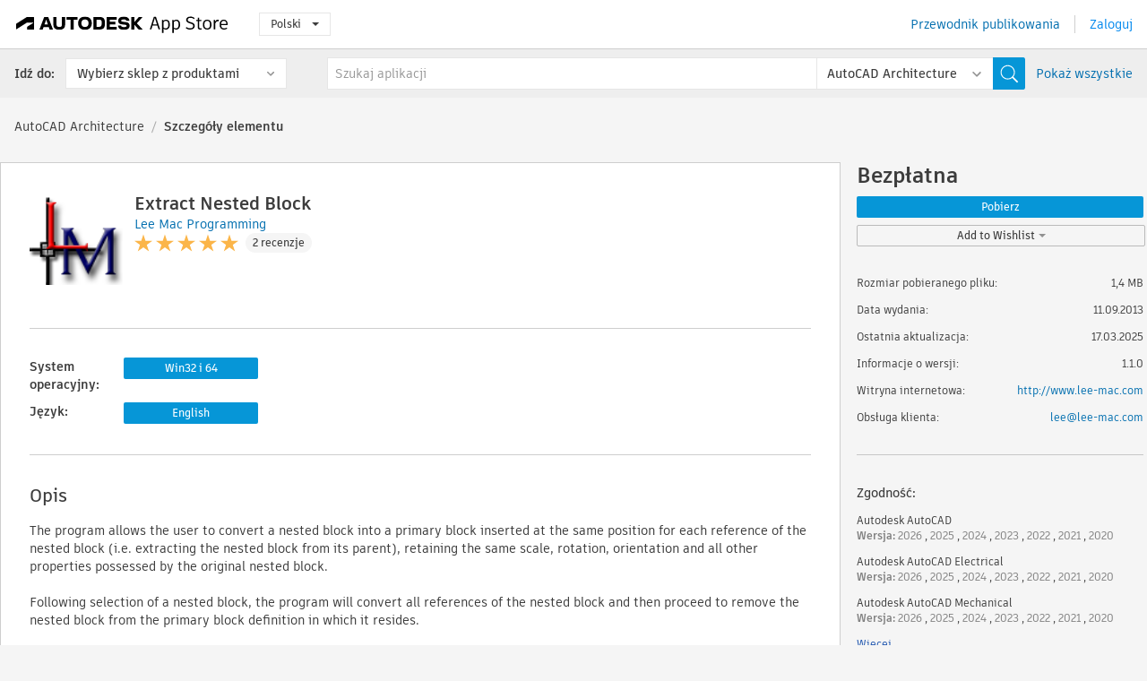

--- FILE ---
content_type: text/html; charset=utf-8
request_url: https://apps.autodesk.com/ARCH/pl/Detail/GetAppsOfSamePublisher?appId=2892642585394787252&publisherId=200912300100140&publisher=Lee%20Mac%20Programming
body_size: 2905
content:


<div class="side-panel apps-promote-panel">

    <h2>Informacje o wydawcy</h2>
    <a class="company-info-link-wrapper" target="_blank" href="/pl/Publisher/PublisherHomepage?ID=200912300100140">
        <div class="company-info-cont">
            <img class="info-logo" src="//autodesk-exchange-apps-v-1-5-staging.s3.amazonaws.com/data/content/files/images/200912300100140/files/resized_f9f35daa-8b3e-4051-b947-ac44ef9dc796_.png?AWSAccessKeyId=AKIAWQAA5ADROJBNX5E4&amp;Expires=1769985926&amp;response-content-disposition=inline&amp;response-content-type=image%2Fpng&amp;Signature=RHR6A6trSSL9FzUISK4thM0aRk0%3D" />
            <div class="company-info">
                <div class="company-title">Lee Mac Programming</div>
                <div class="company-numbers-wrapper">
                    <span class="company-number">7</span>
                    <span class="company-numberitem">Aplikacje</span>
                </div>
            </div>
        </div>
    </a>

<h4 class="list-title">Więcej aplikacji od tego wydawcy</h4>
                <ul class="same-apps-list">
                            <li class="large-widget-element widget-element-app">
                                <a class="card__link card__link--sidebar widget-element-app-link" href="/ACD/pl/Detail/Index?id=1203146290307485351&amp;appLang=en&amp;os=Win32_64">
                                    <div class="widget-element-app-link__top">
                                        <div class="card__image-title-wrapper">
                                            <img class="card__image" src="https://autodesk-exchange-apps-v-1-5-staging.s3.amazonaws.com/data/content/files/images/200912300100140/APP8cf7642c4b934e1d8fab915e579584d1/resized_bad3ce71-0ab7-4251-97d1-1ced33d5dfef_80x80icon.png?AWSAccessKeyId=AKIAWQAA5ADROJBNX5E4&amp;Expires=1769880855&amp;response-content-disposition=inline&amp;response-content-type=image%2Fpng&amp;Signature=xDosYh7wfgBgxqYjyAmFRp78t%2BM%3D" alt="" />
                                            <h5 class="card__title title">Change Block Base Point</h5>
                                        </div>
                                    </div>

                                    <div class="widget-element-app-link__bottom">
                                        <div class="card__ratings-and-forge-wrapper">
                                            <div class="card__rating-wrapper">
                                                <div class="card__ratings">
<input id="rating" name="rating" type="hidden" value="4,83" />
<div class="card__rating card__rating--small">
  <div class="star-rating-control">
          <div class="star-on star-rating"></div>
          <div class="star-on star-rating"></div>
          <div class="star-on star-rating"></div>
          <div class="star-on star-rating"></div>
          <div class="star-on star-rating"></div>
  </div>
</div>                                                </div>
                                                <div class="card__review-count">12</div>
                                            </div>
                                            
                                        </div>
                                        <div class="card__price-wrapper card__price-wrapper--sidebar">

<div class="s-price-cont ">

        <span class="price">Bezpłatna</span>
</div>                                        </div>
                                    </div>
                                </a>
                            </li>
                            <li class="large-widget-element widget-element-app">
                                <a class="card__link card__link--sidebar widget-element-app-link" href="/ACD/pl/Detail/Index?id=2187954971776498858&amp;appLang=en&amp;os=Win32_64">
                                    <div class="widget-element-app-link__top">
                                        <div class="card__image-title-wrapper">
                                            <img class="card__image" src="https://autodesk-exchange-apps-v-1-5-staging.s3.amazonaws.com/data/content/files/images/200912300100140/APPfc86e9936f3946ec84d0ab4c0c6eaa18/resized_4086f9d1-0ed4-4733-991a-9499dc8b9156_80x80icon.png?AWSAccessKeyId=AKIAWQAA5ADROJBNX5E4&amp;Expires=1769898787&amp;response-content-disposition=inline&amp;response-content-type=image%2Fpng&amp;Signature=QybjjOYEPqfe2LTnHsBg7t247bE%3D" alt="" />
                                            <h5 class="card__title title">Associative Textbox</h5>
                                        </div>
                                    </div>

                                    <div class="widget-element-app-link__bottom">
                                        <div class="card__ratings-and-forge-wrapper">
                                            <div class="card__rating-wrapper">
                                                <div class="card__ratings">
<input id="rating" name="rating" type="hidden" value="4,8" />
<div class="card__rating card__rating--small">
  <div class="star-rating-control">
          <div class="star-on star-rating"></div>
          <div class="star-on star-rating"></div>
          <div class="star-on star-rating"></div>
          <div class="star-on star-rating"></div>
          <div class="star-on star-rating"></div>
  </div>
</div>                                                </div>
                                                <div class="card__review-count">10</div>
                                            </div>
                                            
                                        </div>
                                        <div class="card__price-wrapper card__price-wrapper--sidebar">

<div class="s-price-cont ">

        <span class="price">Bezpłatna</span>
</div>                                        </div>
                                    </div>
                                </a>
                            </li>
                            <li class="large-widget-element widget-element-app">
                                <a class="card__link card__link--sidebar widget-element-app-link" href="/ACD/pl/Detail/Index?id=834385493713305925&amp;appLang=en&amp;os=Win32_64">
                                    <div class="widget-element-app-link__top">
                                        <div class="card__image-title-wrapper">
                                            <img class="card__image" src="https://autodesk-exchange-apps-v-1-5-staging.s3.amazonaws.com/data/content/files/images/200912300100140/APPb208d60106fb4f23b6eaffc65c64f73b/resized_ec82f7b4-074c-4088-966b-4c9e1b15ae86_80x80icon.png?AWSAccessKeyId=AKIAWQAA5ADROJBNX5E4&amp;Expires=1769850758&amp;response-content-disposition=inline&amp;response-content-type=image%2Fpng&amp;Signature=iUgIqtj6bgfLuuoUx74hcbzBNpI%3D" alt="" />
                                            <h5 class="card__title title">Align Text to Curve</h5>
                                        </div>
                                    </div>

                                    <div class="widget-element-app-link__bottom">
                                        <div class="card__ratings-and-forge-wrapper">
                                            <div class="card__rating-wrapper">
                                                <div class="card__ratings">
<input id="rating" name="rating" type="hidden" value="4,78" />
<div class="card__rating card__rating--small">
  <div class="star-rating-control">
          <div class="star-on star-rating"></div>
          <div class="star-on star-rating"></div>
          <div class="star-on star-rating"></div>
          <div class="star-on star-rating"></div>
          <div class="star-on star-rating"></div>
  </div>
</div>                                                </div>
                                                <div class="card__review-count">9</div>
                                            </div>
                                            
                                        </div>
                                        <div class="card__price-wrapper card__price-wrapper--sidebar">

<div class="s-price-cont ">

        <span class="price">Bezpłatna</span>
</div>                                        </div>
                                    </div>
                                </a>
                            </li>
                            <li class="large-widget-element widget-element-app">
                                <a class="card__link card__link--sidebar widget-element-app-link" href="/ACD/pl/Detail/Index?id=4083540461254954651&amp;appLang=en&amp;os=Win32_64">
                                    <div class="widget-element-app-link__top">
                                        <div class="card__image-title-wrapper">
                                            <img class="card__image" src="https://autodesk-exchange-apps-v-1-5-staging.s3.amazonaws.com/data/content/files/images/200912300100140/APP4014a86942f94ff0a8c021d6f00b2edb/resized_f1595dbc-e97d-4918-9f8c-2d989504b27e_80x80icon.png?AWSAccessKeyId=AKIAWQAA5ADROJBNX5E4&amp;Expires=1769874706&amp;response-content-disposition=inline&amp;response-content-type=image%2Fpng&amp;Signature=%2B9JTx%2BVigXD%2Bw8mEAcic6UdeG18%3D" alt="" />
                                            <h5 class="card__title title">Steal from Drawing</h5>
                                        </div>
                                    </div>

                                    <div class="widget-element-app-link__bottom">
                                        <div class="card__ratings-and-forge-wrapper">
                                            <div class="card__rating-wrapper">
                                                <div class="card__ratings">
<input id="rating" name="rating" type="hidden" value="4,69" />
<div class="card__rating card__rating--small">
  <div class="star-rating-control">
          <div class="star-on star-rating"></div>
          <div class="star-on star-rating"></div>
          <div class="star-on star-rating"></div>
          <div class="star-on star-rating"></div>
          <div class="star-on star-rating"></div>
  </div>
</div>                                                </div>
                                                <div class="card__review-count">13</div>
                                            </div>
                                            
                                        </div>
                                        <div class="card__price-wrapper card__price-wrapper--sidebar">

<div class="s-price-cont ">

        <span class="price">Bezpłatna</span>
</div>                                        </div>
                                    </div>
                                </a>
                            </li>
                            <li class="large-widget-element widget-element-app">
                                <a class="card__link card__link--sidebar widget-element-app-link" href="/ACD/pl/Detail/Index?id=966086187558745528&amp;appLang=en&amp;os=Win32_64">
                                    <div class="widget-element-app-link__top">
                                        <div class="card__image-title-wrapper">
                                            <img class="card__image" src="https://autodesk-exchange-apps-v-1-5-staging.s3.amazonaws.com/data/content/files/images/200912300100140/appstore.exchange.autodesk.com:batchattributeeditor:en/resized_d42b5a44-88b2-4a00-ae2d-2641ace87593_80x80icon.png?AWSAccessKeyId=AKIAWQAA5ADROJBNX5E4&amp;Expires=1770359607&amp;response-content-disposition=inline&amp;response-content-type=image%2Fpng&amp;Signature=fY6xPdY2esuJSWPyuX5SitVNcF4%3D" alt="" />
                                            <h5 class="card__title title">Batch Attribute Editor</h5>
                                        </div>
                                    </div>

                                    <div class="widget-element-app-link__bottom">
                                        <div class="card__ratings-and-forge-wrapper">
                                            <div class="card__rating-wrapper">
                                                <div class="card__ratings">
<input id="rating" name="rating" type="hidden" value="4,59" />
<div class="card__rating card__rating--small">
  <div class="star-rating-control">
          <div class="star-on star-rating"></div>
          <div class="star-on star-rating"></div>
          <div class="star-on star-rating"></div>
          <div class="star-on star-rating"></div>
          <div class="star-on star-rating"></div>
  </div>
</div>                                                </div>
                                                <div class="card__review-count">34</div>
                                            </div>
                                            
                                        </div>
                                        <div class="card__price-wrapper card__price-wrapper--sidebar">

<div class="s-price-cont ">

        <span class="price">Bezpłatna</span>
</div>                                        </div>
                                    </div>
                                </a>
                            </li>
                </ul>

<div class="show-more-apps">
    <a href="/pl/Publisher/PublisherHomepage?ID=200912300100140">Wyświetl więcej</a>
</div>
<div class="service-list-wrapper">
    <h4 class="list-title">Usługi konsultingowe dla tego wydawcy</h4>
    <ul class="service-list">
<li><span>Programowanie dedykowane</span></li><li><span>Programowanie aplikacji</span></li>    </ul>
</div>
</div>
<div class="promo-card__sidebar-wrapper ad-hide">
    <div class="promo-card promo-card--sidebar">
        <a class="promo-card__link promo-card__link--icon btn-ga-click"
           href="https://servicesmarketplace.autodesk.com/?utm_source=adskAppStore&utm_medium=referral&utm_campaign=launch-oct&utm_term=app-detail"
           ga-category="Others"
           ga-action="DeveloperBTNClick">
            <h2 class="promo-card__title">Wynajmij konsultant&#243;w</h2>
            <p class="promo-card__description">Od szkoleń internetowych po dostosowanie oprogramowania do potrzeb użytkownik&#243;w — znajdź najlepszych konsultant&#243;w w witrynie Services Marketplace firmy Autodesk. Kliknij, aby przeglądać dostawc&#243;w.</p>
        </a>
    </div>
</div>
<br/>

    
